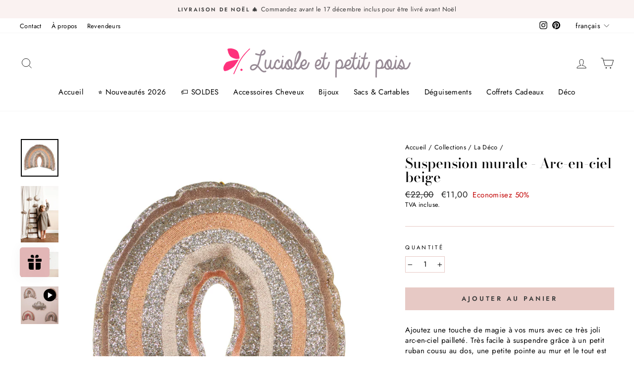

--- FILE ---
content_type: text/javascript
request_url: https://lucioleetpetitpois.com/cdn/shop/t/11/assets/boost-pfs-instant-search.js?v=81494777122567760641657277689
body_size: -517
content:
var boostPFSInstantSearchConfig={search:{suggestionMobileStyle:"style2"}};(function(){BoostPFS.inject(this),SearchInput.prototype.customizeInstantSearch=function(){}})();
//# sourceMappingURL=/cdn/shop/t/11/assets/boost-pfs-instant-search.js.map?v=81494777122567760641657277689
